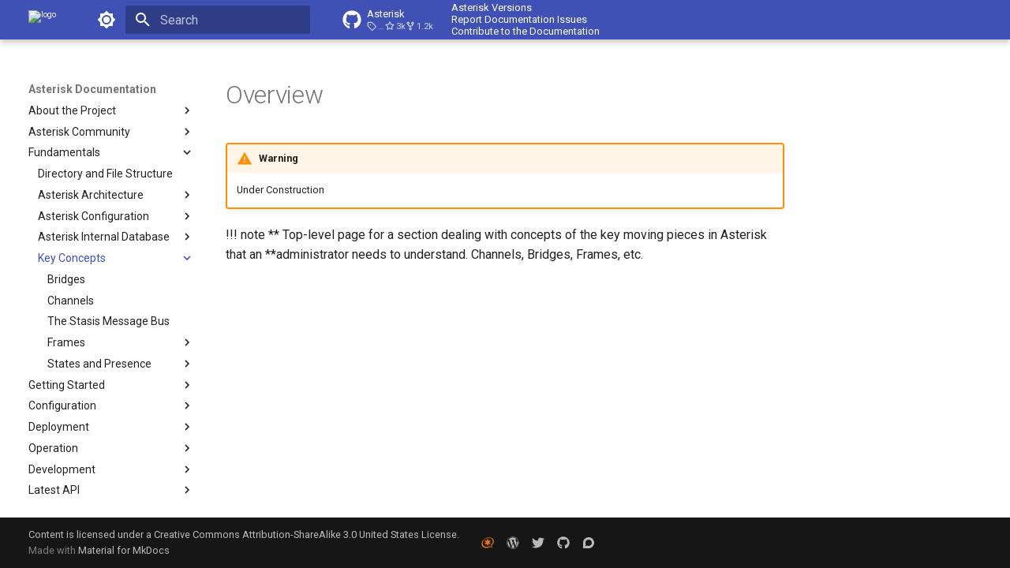

--- FILE ---
content_type: text/html; charset=utf-8
request_url: https://docs.asterisk.org/Fundamentals/Key-Concepts/
body_size: 10256
content:
<!doctype html><html lang=en class=no-js> <head><meta charset=utf-8><meta name=viewport content="width=device-width,initial-scale=1"><link href=https://docs.asterisk.org/Fundamentals/Key-Concepts/ rel=canonical><link href=../Asterisk-Internal-Database/SQLite3-astdb-back-end/ rel=prev><link href=Bridges/ rel=next><link rel=icon href=../../favicon.ico><meta name=generator content="mkdocs-1.6.1, mkdocs-material-9.6.19"><title>Overview - Asterisk Documentation</title><link rel=stylesheet href=../../assets/stylesheets/main.7e37652d.min.css><link rel=stylesheet href=../../assets/stylesheets/palette.06af60db.min.css><link rel=preconnect href=https://fonts.gstatic.com crossorigin><link rel=stylesheet href="https://fonts.googleapis.com/css?family=Roboto:300,300i,400,400i,700,700i%7CRoboto+Mono:400,400i,700,700i&display=fallback"><style>:root{--md-text-font:"Roboto";--md-code-font:"Roboto Mono"}</style><link rel=stylesheet href=../../material-override.css><script>__md_scope=new URL("../..",location),__md_hash=e=>[...e].reduce(((e,_)=>(e<<5)-e+_.charCodeAt(0)),0),__md_get=(e,_=localStorage,t=__md_scope)=>JSON.parse(_.getItem(t.pathname+"."+e)),__md_set=(e,_,t=localStorage,a=__md_scope)=>{try{t.setItem(a.pathname+"."+e,JSON.stringify(_))}catch(e){}}</script><script id=__analytics>function __md_analytics(){function e(){dataLayer.push(arguments)}window.dataLayer=window.dataLayer||[],e("js",new Date),e("config","G-2ZKMCW9DZ9"),document.addEventListener("DOMContentLoaded",(function(){document.forms.search&&document.forms.search.query.addEventListener("blur",(function(){this.value&&e("event","search",{search_term:this.value})}));document$.subscribe((function(){var t=document.forms.feedback;if(void 0!==t)for(var a of t.querySelectorAll("[type=submit]"))a.addEventListener("click",(function(a){a.preventDefault();var n=document.location.pathname,d=this.getAttribute("data-md-value");e("event","feedback",{page:n,data:d}),t.firstElementChild.disabled=!0;var r=t.querySelector(".md-feedback__note [data-md-value='"+d+"']");r&&(r.hidden=!1)})),t.hidden=!1})),location$.subscribe((function(t){e("config","G-2ZKMCW9DZ9",{page_path:t.pathname})}))}));var t=document.createElement("script");t.async=!0,t.src="https://www.googletagmanager.com/gtag/js?id=G-2ZKMCW9DZ9",document.getElementById("__analytics").insertAdjacentElement("afterEnd",t)}</script><script>"undefined"!=typeof __md_analytics&&__md_analytics()</script></head> <body dir=ltr data-md-color-scheme=default data-md-color-primary=indigo data-md-color-accent=indigo> <input class=md-toggle data-md-toggle=drawer type=checkbox id=__drawer autocomplete=off> <input class=md-toggle data-md-toggle=search type=checkbox id=__search autocomplete=off> <label class=md-overlay for=__drawer></label> <div data-md-component=skip> </div> <div data-md-component=announce> </div> <header class="md-header md-header--shadow" data-md-component=header> <nav class="md-header__inner md-grid" aria-label=Header> <a href=../.. title="Asterisk Documentation" class="md-header__button md-logo" aria-label="Asterisk Documentation" data-md-component=logo> <img src=../../favicon.ico alt=logo> </a> <label class="md-header__button md-icon" for=__drawer> <svg xmlns=http://www.w3.org/2000/svg viewbox="0 0 24 24"><path d="M3 6h18v2H3zm0 5h18v2H3zm0 5h18v2H3z"/></svg> </label> <div class=md-header__title data-md-component=header-title> <div class=md-header__ellipsis> <div class=md-header__topic> <span class=md-ellipsis> Asterisk Documentation </span> </div> <div class=md-header__topic data-md-component=header-topic> <span class=md-ellipsis> Overview </span> </div> </div> </div> <form class=md-header__option data-md-component=palette> <input class=md-option data-md-color-media="(prefers-color-scheme: light)" data-md-color-scheme=default data-md-color-primary=indigo data-md-color-accent=indigo aria-label="Switch to dark mode" type=radio name=__palette id=__palette_0> <label class="md-header__button md-icon" title="Switch to dark mode" for=__palette_1 hidden> <svg xmlns=http://www.w3.org/2000/svg viewbox="0 0 24 24"><path d="M12 8a4 4 0 0 0-4 4 4 4 0 0 0 4 4 4 4 0 0 0 4-4 4 4 0 0 0-4-4m0 10a6 6 0 0 1-6-6 6 6 0 0 1 6-6 6 6 0 0 1 6 6 6 6 0 0 1-6 6m8-9.31V4h-4.69L12 .69 8.69 4H4v4.69L.69 12 4 15.31V20h4.69L12 23.31 15.31 20H20v-4.69L23.31 12z"/></svg> </label> <input class=md-option data-md-color-media="(prefers-color-scheme: dark)" data-md-color-scheme=slate data-md-color-primary=indigo data-md-color-accent=indigo aria-label="Switch to light mode" type=radio name=__palette id=__palette_1> <label class="md-header__button md-icon" title="Switch to light mode" for=__palette_0 hidden> <svg xmlns=http://www.w3.org/2000/svg viewbox="0 0 24 24"><path d="M12 18c-.89 0-1.74-.2-2.5-.55C11.56 16.5 13 14.42 13 12s-1.44-4.5-3.5-5.45C10.26 6.2 11.11 6 12 6a6 6 0 0 1 6 6 6 6 0 0 1-6 6m8-9.31V4h-4.69L12 .69 8.69 4H4v4.69L.69 12 4 15.31V20h4.69L12 23.31 15.31 20H20v-4.69L23.31 12z"/></svg> </label> </form> <script>var palette=__md_get("__palette");if(palette&&palette.color){if("(prefers-color-scheme)"===palette.color.media){var media=matchMedia("(prefers-color-scheme: light)"),input=document.querySelector(media.matches?"[data-md-color-media='(prefers-color-scheme: light)']":"[data-md-color-media='(prefers-color-scheme: dark)']");palette.color.media=input.getAttribute("data-md-color-media"),palette.color.scheme=input.getAttribute("data-md-color-scheme"),palette.color.primary=input.getAttribute("data-md-color-primary"),palette.color.accent=input.getAttribute("data-md-color-accent")}for(var[key,value]of Object.entries(palette.color))document.body.setAttribute("data-md-color-"+key,value)}</script> <label class="md-header__button md-icon" for=__search> <svg xmlns=http://www.w3.org/2000/svg viewbox="0 0 24 24"><path d="M9.5 3A6.5 6.5 0 0 1 16 9.5c0 1.61-.59 3.09-1.56 4.23l.27.27h.79l5 5-1.5 1.5-5-5v-.79l-.27-.27A6.52 6.52 0 0 1 9.5 16 6.5 6.5 0 0 1 3 9.5 6.5 6.5 0 0 1 9.5 3m0 2C7 5 5 7 5 9.5S7 14 9.5 14 14 12 14 9.5 12 5 9.5 5"/></svg> </label> <div class=md-search data-md-component=search role=dialog> <label class=md-search__overlay for=__search></label> <div class=md-search__inner role=search> <form class=md-search__form name=search> <input type=text class=md-search__input name=query aria-label=Search placeholder=Search autocapitalize=off autocorrect=off autocomplete=off spellcheck=false data-md-component=search-query required> <label class="md-search__icon md-icon" for=__search> <svg xmlns=http://www.w3.org/2000/svg viewbox="0 0 24 24"><path d="M9.5 3A6.5 6.5 0 0 1 16 9.5c0 1.61-.59 3.09-1.56 4.23l.27.27h.79l5 5-1.5 1.5-5-5v-.79l-.27-.27A6.52 6.52 0 0 1 9.5 16 6.5 6.5 0 0 1 3 9.5 6.5 6.5 0 0 1 9.5 3m0 2C7 5 5 7 5 9.5S7 14 9.5 14 14 12 14 9.5 12 5 9.5 5"/></svg> <svg xmlns=http://www.w3.org/2000/svg viewbox="0 0 24 24"><path d="M20 11v2H8l5.5 5.5-1.42 1.42L4.16 12l7.92-7.92L13.5 5.5 8 11z"/></svg> </label> <nav class=md-search__options aria-label=Search> <a href=javascript:void(0) class="md-search__icon md-icon" title=Share aria-label=Share data-clipboard data-clipboard-text data-md-component=search-share tabindex=-1> <svg xmlns=http://www.w3.org/2000/svg viewbox="0 0 24 24"><path d="M18 16.08c-.76 0-1.44.3-1.96.77L8.91 12.7c.05-.23.09-.46.09-.7s-.04-.47-.09-.7l7.05-4.11c.54.5 1.25.81 2.04.81a3 3 0 0 0 3-3 3 3 0 0 0-3-3 3 3 0 0 0-3 3c0 .24.04.47.09.7L8.04 9.81C7.5 9.31 6.79 9 6 9a3 3 0 0 0-3 3 3 3 0 0 0 3 3c.79 0 1.5-.31 2.04-.81l7.12 4.15c-.05.21-.08.43-.08.66 0 1.61 1.31 2.91 2.92 2.91s2.92-1.3 2.92-2.91A2.92 2.92 0 0 0 18 16.08"/></svg> </a> <button type=reset class="md-search__icon md-icon" title=Clear aria-label=Clear tabindex=-1> <svg xmlns=http://www.w3.org/2000/svg viewbox="0 0 24 24"><path d="M19 6.41 17.59 5 12 10.59 6.41 5 5 6.41 10.59 12 5 17.59 6.41 19 12 13.41 17.59 19 19 17.59 13.41 12z"/></svg> </button> </nav> <div class=md-search__suggest data-md-component=search-suggest></div> </form> <div class=md-search__output> <div class=md-search__scrollwrap tabindex=0 data-md-scrollfix> <div class=md-search-result data-md-component=search-result> <div class=md-search-result__meta> Initializing search </div> <ol class=md-search-result__list role=presentation></ol> </div> </div> </div> </div> </div> <div class=md-header__source> <table border=0 style="width: max-content;padding:0px;margin:0px"><tr><td> <a href=https://github.com/asterisk/asterisk title="Go to repository" class=md-source data-md-component=source> <div class="md-source__icon md-icon"> <svg xmlns=http://www.w3.org/2000/svg viewbox="0 0 512 512"><!-- Font Awesome Free 7.0.0 by @fontawesome - https://fontawesome.com License - https://fontawesome.com/license/free (Icons: CC BY 4.0, Fonts: SIL OFL 1.1, Code: MIT License) Copyright 2025 Fonticons, Inc.--><path fill=currentColor d="M173.9 397.4c0 2-2.3 3.6-5.2 3.6-3.3.3-5.6-1.3-5.6-3.6 0-2 2.3-3.6 5.2-3.6 3-.3 5.6 1.3 5.6 3.6m-31.1-4.5c-.7 2 1.3 4.3 4.3 4.9 2.6 1 5.6 0 6.2-2s-1.3-4.3-4.3-5.2c-2.6-.7-5.5.3-6.2 2.3m44.2-1.7c-2.9.7-4.9 2.6-4.6 4.9.3 2 2.9 3.3 5.9 2.6 2.9-.7 4.9-2.6 4.6-4.6-.3-1.9-3-3.2-5.9-2.9M252.8 8C114.1 8 8 113.3 8 252c0 110.9 69.8 205.8 169.5 239.2 12.8 2.3 17.3-5.6 17.3-12.1 0-6.2-.3-40.4-.3-61.4 0 0-70 15-84.7-29.8 0 0-11.4-29.1-27.8-36.6 0 0-22.9-15.7 1.6-15.4 0 0 24.9 2 38.6 25.8 21.9 38.6 58.6 27.5 72.9 20.9 2.3-16 8.8-27.1 16-33.7-55.9-6.2-112.3-14.3-112.3-110.5 0-27.5 7.6-41.3 23.6-58.9-2.6-6.5-11.1-33.3 2.6-67.9 20.9-6.5 69 27 69 27 20-5.6 41.5-8.5 62.8-8.5s42.8 2.9 62.8 8.5c0 0 48.1-33.6 69-27 13.7 34.7 5.2 61.4 2.6 67.9 16 17.7 25.8 31.5 25.8 58.9 0 96.5-58.9 104.2-114.8 110.5 9.2 7.9 17 22.9 17 46.4 0 33.7-.3 75.4-.3 83.6 0 6.5 4.6 14.4 17.3 12.1C436.2 457.8 504 362.9 504 252 504 113.3 391.5 8 252.8 8M105.2 352.9c-1.3 1-1 3.3.7 5.2 1.6 1.6 3.9 2.3 5.2 1 1.3-1 1-3.3-.7-5.2-1.6-1.6-3.9-2.3-5.2-1m-10.8-8.1c-.7 1.3.3 2.9 2.3 3.9 1.6 1 3.6.7 4.3-.7.7-1.3-.3-2.9-2.3-3.9-2-.6-3.6-.3-4.3.7m32.4 35.6c-1.6 1.3-1 4.3 1.3 6.2 2.3 2.3 5.2 2.6 6.5 1 1.3-1.3.7-4.3-1.3-6.2-2.2-2.3-5.2-2.6-6.5-1m-11.4-14.7c-1.6 1-1.6 3.6 0 5.9s4.3 3.3 5.6 2.3c1.6-1.3 1.6-3.9 0-6.2-1.4-2.3-4-3.3-5.6-2"/></svg> </div> <div class=md-source__repository> Asterisk </div> </a> </td> <td style=font-size:.65rem;line-height:1.2;vertical-align:middle;> <a href=/About-the-Project/Asterisk-Versions>Asterisk Versions</a><br> <a target=_blank href=https://github.com/asterisk/documentation/issues>Report Documentation Issues</a><br> <a target=_blank href=https://github.com/asterisk/documentation>Contribute to the Documentation</a> </td></tr> </table> </div> </nav> </header> <div class=md-container data-md-component=container> <main class=md-main data-md-component=main> <div class="md-main__inner md-grid"> <div class="md-sidebar md-sidebar--primary" data-md-component=sidebar data-md-type=navigation> <div class=md-sidebar__scrollwrap> <div class=md-sidebar__inner> <nav class="md-nav md-nav--primary" aria-label=Navigation data-md-level=0> <label class=md-nav__title for=__drawer> <a href=../.. title="Asterisk Documentation" class="md-nav__button md-logo" aria-label="Asterisk Documentation" data-md-component=logo> <img src=../../favicon.ico alt=logo> </a> Asterisk Documentation </label> <div class=md-nav__source> <table border=0 style="width: max-content;padding:0px;margin:0px"><tr><td> <a href=https://github.com/asterisk/asterisk title="Go to repository" class=md-source data-md-component=source> <div class="md-source__icon md-icon"> <svg xmlns=http://www.w3.org/2000/svg viewbox="0 0 512 512"><!-- Font Awesome Free 7.0.0 by @fontawesome - https://fontawesome.com License - https://fontawesome.com/license/free (Icons: CC BY 4.0, Fonts: SIL OFL 1.1, Code: MIT License) Copyright 2025 Fonticons, Inc.--><path fill=currentColor d="M173.9 397.4c0 2-2.3 3.6-5.2 3.6-3.3.3-5.6-1.3-5.6-3.6 0-2 2.3-3.6 5.2-3.6 3-.3 5.6 1.3 5.6 3.6m-31.1-4.5c-.7 2 1.3 4.3 4.3 4.9 2.6 1 5.6 0 6.2-2s-1.3-4.3-4.3-5.2c-2.6-.7-5.5.3-6.2 2.3m44.2-1.7c-2.9.7-4.9 2.6-4.6 4.9.3 2 2.9 3.3 5.9 2.6 2.9-.7 4.9-2.6 4.6-4.6-.3-1.9-3-3.2-5.9-2.9M252.8 8C114.1 8 8 113.3 8 252c0 110.9 69.8 205.8 169.5 239.2 12.8 2.3 17.3-5.6 17.3-12.1 0-6.2-.3-40.4-.3-61.4 0 0-70 15-84.7-29.8 0 0-11.4-29.1-27.8-36.6 0 0-22.9-15.7 1.6-15.4 0 0 24.9 2 38.6 25.8 21.9 38.6 58.6 27.5 72.9 20.9 2.3-16 8.8-27.1 16-33.7-55.9-6.2-112.3-14.3-112.3-110.5 0-27.5 7.6-41.3 23.6-58.9-2.6-6.5-11.1-33.3 2.6-67.9 20.9-6.5 69 27 69 27 20-5.6 41.5-8.5 62.8-8.5s42.8 2.9 62.8 8.5c0 0 48.1-33.6 69-27 13.7 34.7 5.2 61.4 2.6 67.9 16 17.7 25.8 31.5 25.8 58.9 0 96.5-58.9 104.2-114.8 110.5 9.2 7.9 17 22.9 17 46.4 0 33.7-.3 75.4-.3 83.6 0 6.5 4.6 14.4 17.3 12.1C436.2 457.8 504 362.9 504 252 504 113.3 391.5 8 252.8 8M105.2 352.9c-1.3 1-1 3.3.7 5.2 1.6 1.6 3.9 2.3 5.2 1 1.3-1 1-3.3-.7-5.2-1.6-1.6-3.9-2.3-5.2-1m-10.8-8.1c-.7 1.3.3 2.9 2.3 3.9 1.6 1 3.6.7 4.3-.7.7-1.3-.3-2.9-2.3-3.9-2-.6-3.6-.3-4.3.7m32.4 35.6c-1.6 1.3-1 4.3 1.3 6.2 2.3 2.3 5.2 2.6 6.5 1 1.3-1.3.7-4.3-1.3-6.2-2.2-2.3-5.2-2.6-6.5-1m-11.4-14.7c-1.6 1-1.6 3.6 0 5.9s4.3 3.3 5.6 2.3c1.6-1.3 1.6-3.9 0-6.2-1.4-2.3-4-3.3-5.6-2"/></svg> </div> <div class=md-source__repository> Asterisk </div> </a> </td> <td style=font-size:.65rem;line-height:1.2;vertical-align:middle;> <a href=/About-the-Project/Asterisk-Versions>Asterisk Versions</a><br> <a target=_blank href=https://github.com/asterisk/documentation/issues>Report Documentation Issues</a><br> <a target=_blank href=https://github.com/asterisk/documentation>Contribute to the Documentation</a> </td></tr> </table> </div> <ul class=md-nav__list data-md-scrollfix> <li class="md-nav__item md-nav__item--pruned md-nav__item--nested"> <a href=../../About-the-Project/ class=md-nav__link> <span class=md-ellipsis> About the Project </span> <span class="md-nav__icon md-icon"></span> </a> </li> <li class="md-nav__item md-nav__item--pruned md-nav__item--nested"> <a href=../../Asterisk-Community/ class=md-nav__link> <span class=md-ellipsis> Asterisk Community </span> <span class="md-nav__icon md-icon"></span> </a> </li> <li class="md-nav__item md-nav__item--active md-nav__item--nested"> <input class="md-nav__toggle md-toggle " type=checkbox id=__nav_3 checked> <div class="md-nav__link md-nav__container"> <a href=../ class="md-nav__link "> <span class=md-ellipsis> Fundamentals </span> </a> <label class="md-nav__link " for=__nav_3 id=__nav_3_label tabindex=0> <span class="md-nav__icon md-icon"></span> </label> </div> <nav class=md-nav data-md-level=1 aria-labelledby=__nav_3_label aria-expanded=true> <label class=md-nav__title for=__nav_3> <span class="md-nav__icon md-icon"></span> Fundamentals </label> <ul class=md-nav__list data-md-scrollfix> <li class=md-nav__item> <a href=../Directory-and-File-Structure/ class=md-nav__link> <span class=md-ellipsis> Directory and File Structure </span> </a> </li> <li class="md-nav__item md-nav__item--pruned md-nav__item--nested"> <a href=../Asterisk-Architecture/ class=md-nav__link> <span class=md-ellipsis> Asterisk Architecture </span> <span class="md-nav__icon md-icon"></span> </a> </li> <li class="md-nav__item md-nav__item--pruned md-nav__item--nested"> <a href=../Asterisk-Configuration/ class=md-nav__link> <span class=md-ellipsis> Asterisk Configuration </span> <span class="md-nav__icon md-icon"></span> </a> </li> <li class="md-nav__item md-nav__item--pruned md-nav__item--nested"> <a href=../Asterisk-Internal-Database/ class=md-nav__link> <span class=md-ellipsis> Asterisk Internal Database </span> <span class="md-nav__icon md-icon"></span> </a> </li> <li class="md-nav__item md-nav__item--active md-nav__item--nested"> <input class="md-nav__toggle md-toggle " type=checkbox id=__nav_3_6 checked> <div class="md-nav__link md-nav__container"> <a href=./ class="md-nav__link md-nav__link--active"> <span class=md-ellipsis> Key Concepts </span> </a> <label class="md-nav__link md-nav__link--active" for=__nav_3_6 id=__nav_3_6_label tabindex=0> <span class="md-nav__icon md-icon"></span> </label> </div> <nav class=md-nav data-md-level=2 aria-labelledby=__nav_3_6_label aria-expanded=true> <label class=md-nav__title for=__nav_3_6> <span class="md-nav__icon md-icon"></span> Key Concepts </label> <ul class=md-nav__list data-md-scrollfix> <li class=md-nav__item> <a href=Bridges/ class=md-nav__link> <span class=md-ellipsis> Bridges </span> </a> </li> <li class=md-nav__item> <a href=Channels/ class=md-nav__link> <span class=md-ellipsis> Channels </span> </a> </li> <li class=md-nav__item> <a href=The-Stasis-Message-Bus/ class=md-nav__link> <span class=md-ellipsis> The Stasis Message Bus </span> </a> </li> <li class="md-nav__item md-nav__item--pruned md-nav__item--nested"> <a href=Frames/ class=md-nav__link> <span class=md-ellipsis> Frames </span> <span class="md-nav__icon md-icon"></span> </a> </li> <li class="md-nav__item md-nav__item--pruned md-nav__item--nested"> <a href=States-and-Presence/ class=md-nav__link> <span class=md-ellipsis> States and Presence </span> <span class="md-nav__icon md-icon"></span> </a> </li> </ul> </nav> </li> </ul> </nav> </li> <li class="md-nav__item md-nav__item--pruned md-nav__item--nested"> <a href=../../Getting-Started/Beginning-Asterisk/ class=md-nav__link> <span class=md-ellipsis> Getting Started </span> <span class="md-nav__icon md-icon"></span> </a> </li> <li class="md-nav__item md-nav__item--pruned md-nav__item--nested"> <a href=../../Configuration/ class=md-nav__link> <span class=md-ellipsis> Configuration </span> <span class="md-nav__icon md-icon"></span> </a> </li> <li class="md-nav__item md-nav__item--pruned md-nav__item--nested"> <a href=../../Deployment/ class=md-nav__link> <span class=md-ellipsis> Deployment </span> <span class="md-nav__icon md-icon"></span> </a> </li> <li class="md-nav__item md-nav__item--pruned md-nav__item--nested"> <a href=../../Operation/ class=md-nav__link> <span class=md-ellipsis> Operation </span> <span class="md-nav__icon md-icon"></span> </a> </li> <li class="md-nav__item md-nav__item--pruned md-nav__item--nested"> <a href=../../Development/ class=md-nav__link> <span class=md-ellipsis> Development </span> <span class="md-nav__icon md-icon"></span> </a> </li> <li class="md-nav__item md-nav__item--pruned md-nav__item--nested"> <a href=../../Latest_API/ class=md-nav__link> <span class=md-ellipsis> Latest API </span> <span class="md-nav__icon md-icon"></span> </a> </li> <li class="md-nav__item md-nav__item--pruned md-nav__item--nested"> <a href=../../Asterisk_18_Documentation/ class=md-nav__link> <span class=md-ellipsis> Asterisk 18 Documentation </span> <span class="md-nav__icon md-icon"></span> </a> </li> <li class="md-nav__item md-nav__item--pruned md-nav__item--nested"> <a href=../../Asterisk_19_Documentation/ class=md-nav__link> <span class=md-ellipsis> Asterisk 19 Documentation </span> <span class="md-nav__icon md-icon"></span> </a> </li> <li class="md-nav__item md-nav__item--pruned md-nav__item--nested"> <a href=../../Asterisk_20_Documentation/ class=md-nav__link> <span class=md-ellipsis> Asterisk 20 Documentation </span> <span class="md-nav__icon md-icon"></span> </a> </li> <li class="md-nav__item md-nav__item--pruned md-nav__item--nested"> <a href=../../Asterisk_21_Documentation/ class=md-nav__link> <span class=md-ellipsis> Asterisk 21 Documentation </span> <span class="md-nav__icon md-icon"></span> </a> </li> <li class="md-nav__item md-nav__item--pruned md-nav__item--nested"> <a href=../../Asterisk_22_Documentation/ class=md-nav__link> <span class=md-ellipsis> Asterisk 22 Documentation </span> <span class="md-nav__icon md-icon"></span> </a> </li> <li class="md-nav__item md-nav__item--pruned md-nav__item--nested"> <a href=../../Asterisk_23_Documentation/ class=md-nav__link> <span class=md-ellipsis> Asterisk 23 Documentation </span> <span class="md-nav__icon md-icon"></span> </a> </li> <li class="md-nav__item md-nav__item--pruned md-nav__item--nested"> <a href=../../Certified-Asterisk_18.9_Documentation/ class=md-nav__link> <span class=md-ellipsis> Certified Asterisk 18.9 Documentation </span> <span class="md-nav__icon md-icon"></span> </a> </li> <li class="md-nav__item md-nav__item--pruned md-nav__item--nested"> <a href=../../Certified-Asterisk_20.7_Documentation/ class=md-nav__link> <span class=md-ellipsis> Certified Asterisk 20.7 Documentation </span> <span class="md-nav__icon md-icon"></span> </a> </li> <li class="md-nav__item md-nav__item--pruned md-nav__item--nested"> <a href=../../Test-Suite-Documentation/ class=md-nav__link> <span class=md-ellipsis> Test Suite Documentation </span> <span class="md-nav__icon md-icon"></span> </a> </li> <li class="md-nav__item md-nav__item--pruned md-nav__item--nested"> <a href=../../Historical-Documentation/ class=md-nav__link> <span class=md-ellipsis> Historical Documentation </span> <span class="md-nav__icon md-icon"></span> </a> </li> <li class=md-nav__item> <a href=../../Contributing-to-the-Documentation/ class=md-nav__link> <span class=md-ellipsis> Contributing to the Documentation </span> </a> </li> </ul> </nav> </div> </div> </div> <div class="md-sidebar md-sidebar--secondary" data-md-component=sidebar data-md-type=toc> <div class=md-sidebar__scrollwrap> <div class=md-sidebar__inner> <nav class="md-nav md-nav--secondary" aria-label="Table of contents"> </nav> </div> </div> </div> <div class=md-content data-md-component=content> <article class="md-content__inner md-typeset"> <h1>Overview</h1> <div class="admonition warning"> <p class=admonition-title>Warning</p> <p>Under Construction</p> </div> <p>!!! note ** Top-level page for a section dealing with concepts of the key moving pieces in Asterisk that an **administrator needs to understand. Channels, Bridges, Frames, etc.</p> </article> </div> <script>var target=document.getElementById(location.hash.slice(1));target&&target.name&&(target.checked=target.name.startsWith("__tabbed_"))</script> </div> <button type=button class="md-top md-icon" data-md-component=top hidden> <svg xmlns=http://www.w3.org/2000/svg viewbox="0 0 24 24"><path d="M13 20h-2V8l-5.5 5.5-1.42-1.42L12 4.16l7.92 7.92-1.42 1.42L13 8z"/></svg> Back to top </button> </main> <footer class=md-footer> <div class="md-footer-meta md-typeset"> <div class="md-footer-meta__inner md-grid"> <div class=md-copyright> <div class=md-copyright__highlight> Content is licensed under a Creative Commons Attribution-ShareAlike 3.0 United States License. </div> Made with <a href=https://squidfunk.github.io/mkdocs-material/ target=_blank rel=noopener> Material for MkDocs </a> </div> <div class=md-social> <a href=https://www.asterisk.org/ target=_blank rel=noopener title=www.asterisk.org class=md-social__link> <?xml version="1.0" encoding="UTF-8" standalone="no"?> <svg version=1.1 id=svg2 width=48 height=48 viewbox="0 0 48 48" sodipodi:docname=favicon.svg inkscape:version="1.2.2 (b0a8486541, 2022-12-01)" xmlns:inkscape=http://www.inkscape.org/namespaces/inkscape xmlns:sodipodi=http://sodipodi.sourceforge.net/DTD/sodipodi-0.dtd xmlns:xlink=http://www.w3.org/1999/xlink xmlns=http://www.w3.org/2000/svg xmlns:svg=http://www.w3.org/2000/svg> <defs id=defs6 /> <sodipodi:namedview id=namedview4 pagecolor=#ffffff bordercolor=#666666 borderopacity=1.0 inkscape:showpageshadow=2 inkscape:pageopacity=0.0 inkscape:pagecheckerboard=0 inkscape:deskcolor=#d1d1d1 showgrid=false inkscape:zoom=17.291667 inkscape:cx=24 inkscape:cy=24.028916 inkscape:current-layer=g8 /> <g inkscape:groupmode=layer inkscape:label=Image id=g8> <image width=48 height=48 preserveaspectratio=none id=image10 xlink:href="[data-uri]
aIHtmXuQXNVxxn997jz3qRdasay0s5IMiQCDIx4JqaSwjQFDoGIXAhUVMAajgF0kAWShB48xDy2W
eLmoOLbsFBHGBahcgYTEBAJBhYNLxsjEWKEko6BdJCEJSWi1O7O7M3Pv+fLHvmZ3Z1YrYZJ/+Kqm
am6fPt393XNud5974RN8go8E+ziNK4s70HtSbTpWrCl5pdMxFy9FYdx8EBdRKBcrxeWLUUR/nyXz
M2q25S2LPxofHwuB/LLZzVEQnGXyp2HuJEythh0PTAXSoADMA33AIcFeEzvMsRVpc6RwU3377g/3
LW2qmfXAvvz/CQEJy9/ZcorC2DeccZ5gOtAAuEGVItIHODuIKCDiGNMMZgmSgzoeowuxXfgHEwrf
Kvj4tM3pztc/myX8WAgom0kVC35uyexWwxYLUkAXsB/pVx694nz0evchvdO87v3esfN33tySnl4T
P7XkdbEzLjXIAI2ASTwdmH8NXCxU6fGG9t0Hf6cE+pZnMnLc4I2vmDRDst/g+HeTXhXujdrVOz4w
0GTtHbxpfkO6rnSezK4GLhTEgP/00i9jxqySi+5uvHfXO78TAodXzr4gwD2CbJ4ZuyTucS58Mb2/
6QNbt7l0rHYF1n1zy9QgHVwH3A+GxFbQf5jZjND7r0+5/71Dx0xAS5tq8/H09Rh3I/I4Hi+GbvW0
b797+FiDrobcisxXZTxi0IB4E6MGaV3t6s6HzQZW9qgIdK84Ybpz8TsRfwG8JvRwXaLzZzbmAeu5
Y87JLuScclkEexra3/uXo/Gnm1vS+bS7A9wtCDD2AnUu4OKaezp+MWkCyuLyxZnHQc0PQJ8DvisV
1ta3791fmWjb9YHpO6OEppdr7+u85GgIAOz/m9bj0zX2b8CngSIQk/RKV390yeyHd/W5iSYruyBx
YNnxv0+xtQnSDwj+1MTq2kTnymrBAzgUCtKjfxO6qorjHunc46RvAR5IAM7MTm9IB+cO+Jog+Fx/
9zn1ybjrxe5CnOvEbTXJzvuHtowWEVRh0D/OnihUUt1QzUYZ0gc7n0O8WSaaGsjO3ZJdkKhKoKfQ
c7ZzwfxS6JYIFoM9uCNZ89hQqd9xTSaVn5/5cX757DM1ZivKa1ywJj+OVO+yE1ouOrH1sdzKzOkT
EbB1lDB+VCZyzrTwZLoaKhLov735pJhzWYNGjKtMPFV7sONvT8m+XQTQBoKZzdyGcYVc7Kd9y1u/
0Z1tnjFExAXjV8DKVkVLm2pzt2cu9LH4C8iuQjykZSfVT0SCyDZStorCTuwP4/XjCPSuap4d+sT3
Q29veLgS089rvLvN1jGc2/t+3bJQ6GuDpmZ4Z9+xYuKJ3hWtX9ySXZCotAJeFJTF5VZmTu9NpB/C
6yfAAgCZzuwN+i+vuiWBwHTYjD3DBMQs52O1owgouyAhxa8HjnfYCcIapdhyK8vxe5c21Uqx68Ca
y6Y6g/Nl9nim0LsWXGxsACYr9hdbrzH0E+A6sNrhMaxOZkt6P9U6sxoBn4qKEsMFDCNeME0ZRaC3
P3+ysK9JvI9pkTP9Q11i9tZynVQqNVPGn1TwYcB0jL8Cnq4wem2E/b2weWLcnRZwYmT8YTUCFJ1g
dL2Jex8ME3glS8w7uws4HlgIdIRR9JRlN46a1PjpzveiEtcKfiDK7shoNFaQNVTRLZnpX510XX3c
nq8Wv1nkGEijQ/De1DNMYGGh7SJDFw8oU2/GUw3tu/5nnKHLiRrXdGyqSxRvCUIuQnoJiKo5PgK2
Ofkrw3j0lXR75zOW7Rj38I8QCBJmTB26FnQHLuiJwUBLnCvqVrChvduH9L2hfqOiwez7vcCmHdnM
JTNLXANaKm9zMOJHCNpjfCDPBjNbXdP+3r7JMI28NRo0DV07o9Or2OsAevr8GQYnlbF7sXZ1555K
hsaiLdvRvzbesU5m92F0HUnfoCTPU3XJ4oq61TsmFfzgvLPKDj54z7a+eKrHCcwFdjYwbZiA16Sb
rt5VLSd8s9T6PcT9DJzCJoQgiXFtvph4Nr9q7hnSZBtKXVr2PxS8OY3tuRjZ5jRFOwUGlt5QGMHm
CU0J61naPD0ej1/gPXfLbO7kghiADTzQX5D8Wb23tz7auyq2Lh2fvWdswhhCftnsZmFfGAnAPowT
vWZZvMvl0nUSbcNj0JUm6qnmfOfNLenciszlLpl4IjJbf7TBj0GjZLd7hT/NF3f8dW5lW1NFrcDd
SFkGEnorlYw2A7ggSRIbeTgM6+2PBVWzyvRE4jhzuhM4H6tcOSul1wlSLmCnAN/Cc9rYkUPLMxlv
dnm5zBsPDSYRnFkYM1RX5iiZwldt8tLp1F7QP4HGkvSIvZJWx/CLKrBaH1q0GPQ2aOxWEfCqt+Ko
ratFBHHTZQatw1ThhcbVncP1whVCGWXdpMGU0AdVGyvLvl30LlgPtr3MfUHS0/LRFXXJtrsqz1Sy
8d6dG3xY+rLDHgTKM1CXl62rb9/9YfmM7nktbWBXM5R9xN5I/p5yHZcMgsiwkU5xQHnC9rb+nh2/
9Wjt4OU2c1xRl4zfUP/tna9admPosdTYOc5ImqGGNe9vS/fE7jKL/gzTSwwcVJ6vz8WeH/sGIwiC
OzFOHryMMJ48mHSjVikWxVWgyAFg3ojYLpNYX62QmSGp87H8qkyTC0s/qlmze1f5uPekbMwmlEZy
uD26vQC8sXdp05/XJVJft9D/2B7tGGmVlyyM52YcWILsqhGn2hqz4O/asu+OqtaxArHeBGGnwdll
7j7ftSpzGnT8VyUCQySgo73imBsJdkTfjVuVwdeGa8tl2kCQ+/WBSw27c+j2CQ47cVvqvnffGWvD
TWN7zqEtjO5nUgnpDi05YltQEX7g7dwoqIKsEnrebDvHZA8ijhsUlfAsr0l0Vmz0nGXxQpswjUpz
Mvtcbkbbl5Q9htO4B0wHyn+Sr3gmLkf/8nnzndOzDGQdA4USP+zrzj9R7a11DKCQSPwiWQx/A3y2
bGyKodvyxbatsOOto4k/puAlr/DKclnkNEEdGEAy1fd+WEi8jnEhgGHPOVdsn/nd/blqc4bTZ//y
OeeF5l7EynoTIWBLLIi+lLp357jW+uPAoW9mTo/H+WdgtozF9fd1jD8clWFUI5Vflfm+xHWMPzF1
4LmxNsXGiXr2o8GW7ILE3FJXEz7eYiX2Hqb/g6YH9vWSJegptC5zZnchfl6bLF48VHWPSKB31bzZ
XuF6ZOeOWokB7BPaIPFkfabzDftLjukFbtfyOVNjuLMxfR5nFyAWALsMvSzcKy4sbqQGfCH+jzI+
5cRXa9s7np0UAQk7vGLOHwSBPW2yeRX0/QARXpfX+vpU6YWJ7s6w3ZvmJ/saws8gfdnLzsdoYeBr
TXmCEJAD9gDPO2mXx9ZgPFnoid04/dHt3UckMITuFZnfc/CUGQtE9VRqKCfZLzH9Ssa7RHbQmfWZ
kYq8n2FmrZhOxWzhYFoc60+CHkPdhk0V1IzoyIM54LCz8Pya+3a9PmkCAIdubWuNJ3QLxtXAlGp6
HwH7kV6U7Dlc9N/ywRku4DOIUxk4Hc5icIUEz9QlOi6rlEonPA0p21zTU4ifFhirJLuwWvs8aQjh
+G0g1pfEM4UouXvGmm25oR7onZvmJ2fV0RAPCg3ybo6Hc4A/lnEm0uK61e+9fFQEhv0uIuib23q2
d9xg5v5IqNGgdrC6Vip03qCgga+QedA+sJ95Rc/UH9y5qfwt36T8Z8+N7c93zJi5tmPvMREoR25l
W5PwCyTmBsasSEwzsxpnCpArCfokuhzRPrDdMezdRH/YaQ/v6jtaX5PBR/rIJ7DNSxbGpjcfDDKH
Q6Mt5fmwJSK7MTqaj3uf4BP8P+J/ASVw7ffFYZkMAAAAAElFTkSuQmCC
"/> </g> </svg> </a> <a href=https://www.asterisk.org/blog/ target=_blank rel=noopener title=www.asterisk.org class=md-social__link> <svg xmlns=http://www.w3.org/2000/svg viewbox="0 0 512 512"><!-- Font Awesome Free 7.0.0 by @fontawesome - https://fontawesome.com License - https://fontawesome.com/license/free (Icons: CC BY 4.0, Fonts: SIL OFL 1.1, Code: MIT License) Copyright 2025 Fonticons, Inc.--><path fill=currentColor d="m61.7 169.4 101.5 278C92.2 413 43.3 340.2 43.3 256c0-30.9 6.6-60.1 18.4-86.6m337.9 75.9c0-26.3-9.4-44.5-17.5-58.7-10.8-17.5-20.9-32.4-20.9-49.9 0-19.6 14.8-37.8 35.7-37.8.9 0 1.8.1 2.8.2-37.9-34.7-88.3-55.9-143.7-55.9-74.3 0-139.7 38.1-177.8 95.9 5 .2 9.7.3 13.7.3 22.2 0 56.7-2.7 56.7-2.7 11.5-.7 12.8 16.2 1.4 17.5 0 0-11.5 1.3-24.3 2l77.5 230.4L249.8 247l-33.1-90.8c-11.5-.7-22.3-2-22.3-2-11.5-.7-10.1-18.2 1.3-17.5 0 0 35.1 2.7 56 2.7 22.2 0 56.7-2.7 56.7-2.7 11.5-.7 12.8 16.2 1.4 17.5 0 0-11.5 1.3-24.3 2l76.9 228.7 21.2-70.9c9-29.4 16-50.5 16-68.7m-139.9 29.3-63.8 185.5c19.1 5.6 39.2 8.7 60.1 8.7 24.8 0 48.5-4.3 70.6-12.1-.6-.9-1.1-1.9-1.5-2.9zm183-120.7c.9 6.8 1.4 14 1.4 21.9 0 21.6-4 45.8-16.2 76.2l-65 187.9C426.2 403 468.7 334.5 468.7 256c0-37-9.4-71.8-26-102.1M8 256a248 248 0 1 1 496 0 248 248 0 1 1-496 0m484.6 0a236.6 236.6 0 1 0-473.2 0 236.6 236.6 0 1 0 473.2 0"/></svg> </a> <a href=https://twitter.com/asteriskdev target=_blank rel=noopener title=twitter.com class=md-social__link> <svg xmlns=http://www.w3.org/2000/svg viewbox="0 0 512 512"><!-- Font Awesome Free 7.0.0 by @fontawesome - https://fontawesome.com License - https://fontawesome.com/license/free (Icons: CC BY 4.0, Fonts: SIL OFL 1.1, Code: MIT License) Copyright 2025 Fonticons, Inc.--><path fill=currentColor d="M459.4 151.7c.3 4.5.3 9.1.3 13.6 0 138.7-105.6 298.6-298.6 298.6-59.5 0-114.7-17.2-161.1-47.1 8.4 1 16.6 1.3 25.3 1.3 49.1 0 94.2-16.6 130.3-44.8-46.1-1-84.8-31.2-98.1-72.8 6.5 1 13 1.6 19.8 1.6 9.4 0 18.8-1.3 27.6-3.6-48.1-9.7-84.1-52-84.1-103v-1.3c14 7.8 30.2 12.7 47.4 13.3-28.3-18.8-46.8-51-46.8-87.4 0-19.5 5.2-37.4 14.3-53C87.4 130.8 165 172.4 252.1 176.9c-1.6-7.8-2.6-15.9-2.6-24C249.5 95.1 296.3 48 354.4 48c30.2 0 57.5 12.7 76.7 33.1 23.7-4.5 46.5-13.3 66.6-25.3-7.8 24.4-24.4 44.8-46.1 57.8 21.1-2.3 41.6-8.1 60.4-16.2-14.3 20.8-32.2 39.3-52.6 54.3"/></svg> </a> <a href=https://github.com/asterisk target=_blank rel=noopener title=github.com class=md-social__link> <svg xmlns=http://www.w3.org/2000/svg viewbox="0 0 512 512"><!-- Font Awesome Free 7.0.0 by @fontawesome - https://fontawesome.com License - https://fontawesome.com/license/free (Icons: CC BY 4.0, Fonts: SIL OFL 1.1, Code: MIT License) Copyright 2025 Fonticons, Inc.--><path fill=currentColor d="M173.9 397.4c0 2-2.3 3.6-5.2 3.6-3.3.3-5.6-1.3-5.6-3.6 0-2 2.3-3.6 5.2-3.6 3-.3 5.6 1.3 5.6 3.6m-31.1-4.5c-.7 2 1.3 4.3 4.3 4.9 2.6 1 5.6 0 6.2-2s-1.3-4.3-4.3-5.2c-2.6-.7-5.5.3-6.2 2.3m44.2-1.7c-2.9.7-4.9 2.6-4.6 4.9.3 2 2.9 3.3 5.9 2.6 2.9-.7 4.9-2.6 4.6-4.6-.3-1.9-3-3.2-5.9-2.9M252.8 8C114.1 8 8 113.3 8 252c0 110.9 69.8 205.8 169.5 239.2 12.8 2.3 17.3-5.6 17.3-12.1 0-6.2-.3-40.4-.3-61.4 0 0-70 15-84.7-29.8 0 0-11.4-29.1-27.8-36.6 0 0-22.9-15.7 1.6-15.4 0 0 24.9 2 38.6 25.8 21.9 38.6 58.6 27.5 72.9 20.9 2.3-16 8.8-27.1 16-33.7-55.9-6.2-112.3-14.3-112.3-110.5 0-27.5 7.6-41.3 23.6-58.9-2.6-6.5-11.1-33.3 2.6-67.9 20.9-6.5 69 27 69 27 20-5.6 41.5-8.5 62.8-8.5s42.8 2.9 62.8 8.5c0 0 48.1-33.6 69-27 13.7 34.7 5.2 61.4 2.6 67.9 16 17.7 25.8 31.5 25.8 58.9 0 96.5-58.9 104.2-114.8 110.5 9.2 7.9 17 22.9 17 46.4 0 33.7-.3 75.4-.3 83.6 0 6.5 4.6 14.4 17.3 12.1C436.2 457.8 504 362.9 504 252 504 113.3 391.5 8 252.8 8M105.2 352.9c-1.3 1-1 3.3.7 5.2 1.6 1.6 3.9 2.3 5.2 1 1.3-1 1-3.3-.7-5.2-1.6-1.6-3.9-2.3-5.2-1m-10.8-8.1c-.7 1.3.3 2.9 2.3 3.9 1.6 1 3.6.7 4.3-.7.7-1.3-.3-2.9-2.3-3.9-2-.6-3.6-.3-4.3.7m32.4 35.6c-1.6 1.3-1 4.3 1.3 6.2 2.3 2.3 5.2 2.6 6.5 1 1.3-1.3.7-4.3-1.3-6.2-2.2-2.3-5.2-2.6-6.5-1m-11.4-14.7c-1.6 1-1.6 3.6 0 5.9s4.3 3.3 5.6 2.3c1.6-1.3 1.6-3.9 0-6.2-1.4-2.3-4-3.3-5.6-2"/></svg> </a> <a href=https://community.asterisk.org target=_blank rel=noopener title=community.asterisk.org class=md-social__link> <svg xmlns=http://www.w3.org/2000/svg viewbox="0 0 448 512"><!-- Font Awesome Free 7.0.0 by @fontawesome - https://fontawesome.com License - https://fontawesome.com/license/free (Icons: CC BY 4.0, Fonts: SIL OFL 1.1, Code: MIT License) Copyright 2025 Fonticons, Inc.--><path fill=currentColor d="M225.9 32C103.3 32 0 130.5 0 252.1 0 256 .1 480 .1 480l225.8-.2c122.7 0 222.1-102.3 222.1-223.9S348.6 32 225.9 32M224 384c-19.4 0-37.9-4.3-54.4-12.1L88.5 392l22.9-75c-9.8-18.1-15.4-38.9-15.4-61 0-70.7 57.3-128 128-128s128 57.3 128 128-57.3 128-128 128"/></svg> </a> </div> </div> </div> </footer> </div> <div class=md-dialog data-md-component=dialog> <div class="md-dialog__inner md-typeset"></div> </div> <script id=__config type=application/json>{"base": "../..", "features": ["navigation.instant", "navigation.tracking", "navigation.prune", "navigation.indexes", "navigation.top", "search.suggest", "search.highlight", "search.share", "content.code.copy", "content.code.annotate", "toc.follow"], "search": "../../assets/javascripts/workers/search.973d3a69.min.js", "tags": null, "translations": {"clipboard.copied": "Copied to clipboard", "clipboard.copy": "Copy to clipboard", "search.result.more.one": "1 more on this page", "search.result.more.other": "# more on this page", "search.result.none": "No matching documents", "search.result.one": "1 matching document", "search.result.other": "# matching documents", "search.result.placeholder": "Type to start searching", "search.result.term.missing": "Missing", "select.version": "Select version"}, "version": null}</script> <script src=../../assets/javascripts/bundle.92b07e13.min.js></script> </body> </html>